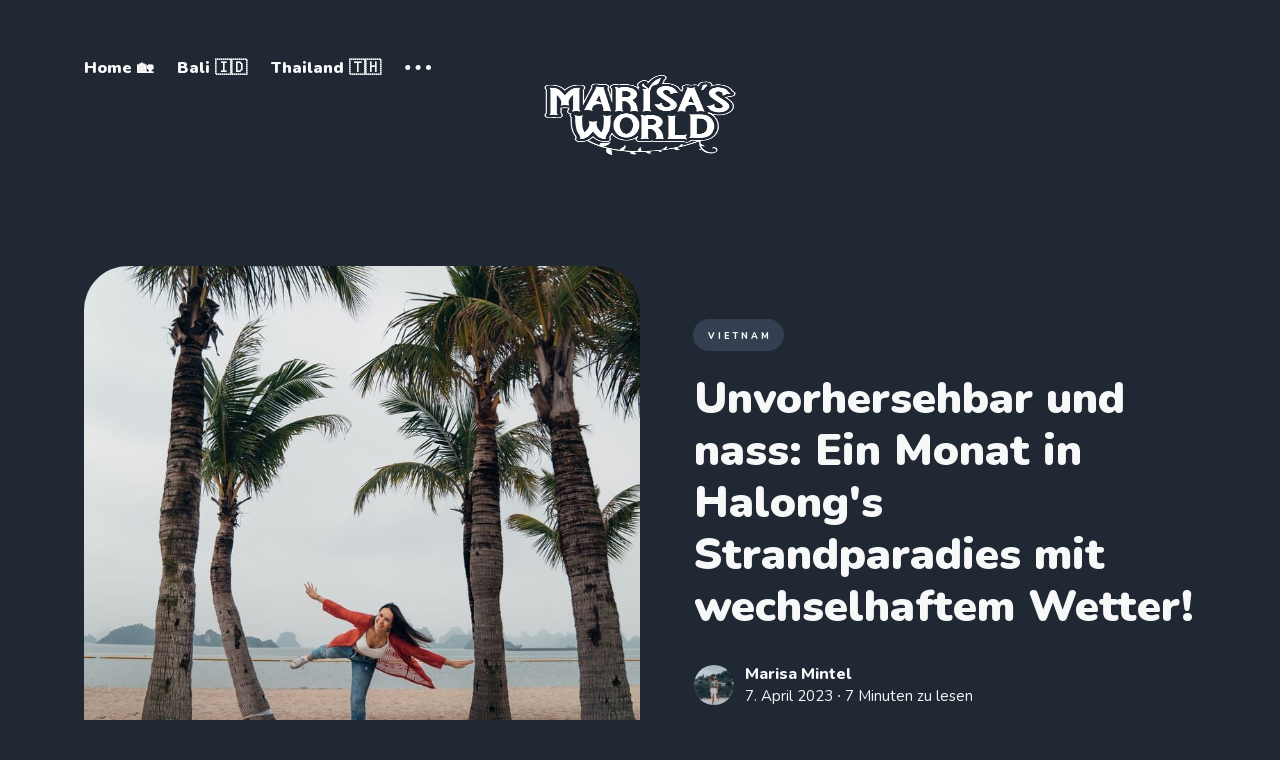

--- FILE ---
content_type: text/html; charset=utf-8
request_url: https://marisas.world/unvorhersehbar-und-nass-ein-monat-in-halongs-strandparadies-mit-wechselhaftem-wetter/
body_size: 11337
content:
<!DOCTYPE html>
<html lang="de">
	<head>
		<meta charset="utf-8">
		<meta http-equiv="X-UA-Compatible" content="IE=edge">
		<title>Unvorhersehbar und nass: Ein Monat in Halong&#x27;s Strandparadies mit wechselhaftem Wetter!</title>
		<meta name="HandheldFriendly" content="True">
		<meta name="viewport" content="width=device-width, initial-scale=1">
		<link rel="preconnect" href="https://fonts.gstatic.com"> 
<link href="https://fonts.googleapis.com/css2?family=Nunito:ital,wght@0,400;0,800;0,900;1,400&display=swap" rel="stylesheet">		<link rel="stylesheet" type="text/css" href="/assets/css/screen.css?v=0737333997">
		<style>hr{background-image:url("data:image/svg+xml;utf8,<svg role='img' viewBox='0 0 136 24' xmlns='http://www.w3.org/2000/svg'><path d='M1.525 1.525a3.5 3.5 0 014.95 0L20 15.05 33.525 1.525a3.5 3.5 0 014.95 0L52 15.05 65.525 1.525a3.5 3.5 0 014.95 0L84 15.05 97.525 1.525a3.5 3.5 0 014.95 0L116 15.05l13.525-13.525a3.5 3.5 0 014.95 4.95l-16 16a3.5 3.5 0 01-4.95 0L100 8.95 86.475 22.475a3.5 3.5 0 01-4.95 0L68 8.95 54.475 22.475a3.5 3.5 0 01-4.95 0L36 8.95 22.475 22.475a3.5 3.5 0 01-4.95 0l-16-16a3.5 3.5 0 010-4.95z'/></svg>")}</style>

		<link rel="icon" href="https://www.marisas.world/content/images/2021/05/favicon-2.ico" type="image/x-icon">
    <link rel="canonical" href="https://www.marisas.world/unvorhersehbar-und-nass-ein-monat-in-halongs-strandparadies-mit-wechselhaftem-wetter/">
    <meta name="referrer" content="no-referrer-when-downgrade">
    <link rel="amphtml" href="https://www.marisas.world/unvorhersehbar-und-nass-ein-monat-in-halongs-strandparadies-mit-wechselhaftem-wetter/amp/">
    
    <meta property="og:site_name" content="Marisa&#x27;s World">
    <meta property="og:type" content="article">
    <meta property="og:title" content="Unvorhersehbar und nass: Ein Monat in Halong&#x27;s Strandparadies mit wechselhaftem Wetter!">
    <meta property="og:description" content="Ein Monat im atemberaubenden Weltkulturerbe Halong Bay klingt nach einem Traumurlaub - doch was passiert, wenn das Wetter nicht mitspielt?

Als wir vor ca. einem Monat von Thailand nach Vietnam gereist sind, waren Marc und ich sehr aufgeregt, gehyped und sehr gespannt, was uns erwarten wird. Wir hatten mit einem">
    <meta property="og:url" content="https://www.marisas.world/unvorhersehbar-und-nass-ein-monat-in-halongs-strandparadies-mit-wechselhaftem-wetter/">
    <meta property="og:image" content="https://www.marisas.world/content/images/2023/04/DSC03657.jpg">
    <meta property="article:published_time" content="2023-04-07T09:52:00.000Z">
    <meta property="article:modified_time" content="2023-05-01T06:45:12.000Z">
    <meta property="article:tag" content="Vietnam">
    
    <meta name="twitter:card" content="summary_large_image">
    <meta name="twitter:title" content="Unvorhersehbar und nass: Ein Monat in Halong&#x27;s Strandparadies mit wechselhaftem Wetter!">
    <meta name="twitter:description" content="Ein Monat im atemberaubenden Weltkulturerbe Halong Bay klingt nach einem Traumurlaub - doch was passiert, wenn das Wetter nicht mitspielt?

Als wir vor ca. einem Monat von Thailand nach Vietnam gereist sind, waren Marc und ich sehr aufgeregt, gehyped und sehr gespannt, was uns erwarten wird. Wir hatten mit einem">
    <meta name="twitter:url" content="https://www.marisas.world/unvorhersehbar-und-nass-ein-monat-in-halongs-strandparadies-mit-wechselhaftem-wetter/">
    <meta name="twitter:image" content="https://www.marisas.world/content/images/2023/04/DSC03657.jpg">
    <meta name="twitter:label1" content="Written by">
    <meta name="twitter:data1" content="Marisa Mintel">
    <meta name="twitter:label2" content="Filed under">
    <meta name="twitter:data2" content="Vietnam">
    
    <script type="application/ld+json">
{
    "@context": "https://schema.org",
    "@type": "Article",
    "publisher": {
        "@type": "Organization",
        "name": "Marisa&#x27;s World",
        "url": "https://www.marisas.world/",
        "logo": {
            "@type": "ImageObject",
            "url": "https://www.marisas.world/content/images/2023/03/PNG-1.png"
        }
    },
    "author": {
        "@type": "Person",
        "name": "Marisa Mintel",
        "image": {
            "@type": "ImageObject",
            "url": "https://www.marisas.world/content/images/2025/04/DSC03466-2.jpg",
            "width": 1200,
            "height": 1500
        },
        "url": "https://www.marisas.world/author/marisa/",
        "sameAs": [
            "https://www.marisas.world"
        ]
    },
    "headline": "Unvorhersehbar und nass: Ein Monat in Halong&#x27;s Strandparadies mit wechselhaftem Wetter!",
    "url": "https://www.marisas.world/unvorhersehbar-und-nass-ein-monat-in-halongs-strandparadies-mit-wechselhaftem-wetter/",
    "datePublished": "2023-04-07T09:52:00.000Z",
    "dateModified": "2023-05-01T06:45:12.000Z",
    "image": {
        "@type": "ImageObject",
        "url": "https://www.marisas.world/content/images/2023/04/DSC03657.jpg"
    },
    "keywords": "Vietnam",
    "description": "Ein Monat im atemberaubenden Weltkulturerbe Halong Bay klingt nach einem Traumurlaub - doch was passiert, wenn das Wetter nicht mitspielt?\n\nAls wir vor ca. einem Monat von Thailand nach Vietnam gereist sind, waren Marc und ich sehr aufgeregt, gehyped und sehr gespannt, was uns erwarten wird. Wir hatten mit einem asiatischen Land gerechnet, hatten erwartet, dass es super viele gesunde, leckere und auch vegetarische vietnamesische Speisen gibt und dass wir so einiges erkunden werden. Vor allem von",
    "mainEntityOfPage": "https://www.marisas.world/unvorhersehbar-und-nass-ein-monat-in-halongs-strandparadies-mit-wechselhaftem-wetter/"
}
    </script>

    <meta name="generator" content="Ghost 5.130">
    <link rel="alternate" type="application/rss+xml" title="Marisa&#x27;s World" href="https://www.marisas.world/rss/">
    <script defer src="https://cdn.jsdelivr.net/ghost/portal@~2.51/umd/portal.min.js" data-i18n="true" data-ghost="https://www.marisas.world/" data-key="e3e009af2ad60740e1a0fd64cb" data-api="https://www.marisas.world/ghost/api/content/" data-locale="de" crossorigin="anonymous"></script><style id="gh-members-styles">.gh-post-upgrade-cta-content,
.gh-post-upgrade-cta {
    display: flex;
    flex-direction: column;
    align-items: center;
    font-family: -apple-system, BlinkMacSystemFont, 'Segoe UI', Roboto, Oxygen, Ubuntu, Cantarell, 'Open Sans', 'Helvetica Neue', sans-serif;
    text-align: center;
    width: 100%;
    color: #ffffff;
    font-size: 16px;
}

.gh-post-upgrade-cta-content {
    border-radius: 8px;
    padding: 40px 4vw;
}

.gh-post-upgrade-cta h2 {
    color: #ffffff;
    font-size: 28px;
    letter-spacing: -0.2px;
    margin: 0;
    padding: 0;
}

.gh-post-upgrade-cta p {
    margin: 20px 0 0;
    padding: 0;
}

.gh-post-upgrade-cta small {
    font-size: 16px;
    letter-spacing: -0.2px;
}

.gh-post-upgrade-cta a {
    color: #ffffff;
    cursor: pointer;
    font-weight: 500;
    box-shadow: none;
    text-decoration: underline;
}

.gh-post-upgrade-cta a:hover {
    color: #ffffff;
    opacity: 0.8;
    box-shadow: none;
    text-decoration: underline;
}

.gh-post-upgrade-cta a.gh-btn {
    display: block;
    background: #ffffff;
    text-decoration: none;
    margin: 28px 0 0;
    padding: 8px 18px;
    border-radius: 4px;
    font-size: 16px;
    font-weight: 600;
}

.gh-post-upgrade-cta a.gh-btn:hover {
    opacity: 0.92;
}</style>
    <script defer src="https://cdn.jsdelivr.net/ghost/sodo-search@~1.8/umd/sodo-search.min.js" data-key="e3e009af2ad60740e1a0fd64cb" data-styles="https://cdn.jsdelivr.net/ghost/sodo-search@~1.8/umd/main.css" data-sodo-search="https://www.marisas.world/" data-locale="de" crossorigin="anonymous"></script>
    
    <link href="https://www.marisas.world/webmentions/receive/" rel="webmention">
    <script defer src="/public/cards.min.js?v=0737333997"></script>
    <link rel="stylesheet" type="text/css" href="/public/cards.min.css?v=0737333997">
    <script defer src="/public/member-attribution.min.js?v=0737333997"></script><style>:root {--ghost-accent-color: #00d19d;}</style>
    <style>
    :root {
        --height-logo-header: 150px;
        --height-logo-mobile: 100px;
    }
.header-logo .is-image img, .header-logo .is-title {
    width: 100%;
}
</style>

<script defer data-domain="marisas.world" src="https://analytics.mintel.me/js/script.js"></script>
<link rel="home" href="https://marisas.world" />
<link rel="canonical" href="https://www.marisas.world" />
	</head>
	<body class="post-template tag-vietnam tag-hash-import-2023-07-02-13-33 global-hash-dark-version global-hash-import-2023-02-12-14-51 global-hash-import-2023-07-02-13-33 global-hash-marc">
		<div class="global-wrap">
			<div class="global-content">
				<header class="header-section">
	<div class="header-wrap">
		<div class="header-logo is-image">
			<a href="https://www.marisas.world" class="is-image"><img src="https://www.marisas.world/content/images/2023/03/PNG-1.png" alt="Marisa&#x27;s World"></a>
		</div>
		<div class="header-nav">
			<input id="toggle" class="header-checkbox" type="checkbox">
			<label class="header-toggle" for="toggle">
				<span>
					<span class="bar"></span>
					<span class="bar"></span>
					<span class="bar"></span>
				</span>
			</label>
			<nav>
				<ul>
<li><a href="https://www.marisas.world/" >Home 🏡</a></li>
<li><a href="https://www.marisas.world/tag/bali/" >Bali 🇮🇩</a></li>
<li><a href="https://www.marisas.world/tag/thailand/" >Thailand 🇹🇭</a></li>
<li class="is-dropdown">
	<svg role="img" viewBox="0 0 20 4" xmlns="http://www.w3.org/2000/svg"><path d="M2 4A2 2 0 102.001.001 2 2 0 002 4zm8 0a2 2 0 10.001-3.999A2 2 0 0010 4zm8 0a2 2 0 10.001-3.999A2 2 0 0018 4z"/></svg>	<ul>
		<li><a href="https://www.marisas.world/tag/vietnam/" >Vietnam 🇻🇳</a></li>
		<li><a href="https://www.marisas.world/tag/deutschland/" >Deutschland 🇩🇪</a></li>
		<li><a href="https://www.marisas.world/tag/kroatien/" >Kroatien 🇭🇷</a></li>
		<li><a href="https://www.marisas.world/tag/sri%20lanka/" >Sri Lanka 🇱🇰</a></li>
		<li><a href="https://www.marisas.world/tag/dubai/" >Dubai 🇦🇪</a></li>
		<li><a href="https://www.marisas.world/tag/belgien/" >Belgien 🇧🇪</a></li>
		<li><a href="https://www.marisas.world/tag/holland/" >Holland 🇳🇱</a></li>
	</ul>
</li>
</ul>
			</nav>
		</div>
	</div>
</header>				<main class="global-main">
					<progress class="post-progress"></progress>
<article class="post-section">
	<div class="post-header item is-hero">
	<div class="item-container">
		<div class="item-image global-image">
			<img srcset="/content/images/size/w400/2023/04/DSC03657.jpg 400w, 
			 /content/images/size/w800/2023/04/DSC03657.jpg 800w,
			 /content/images/size/w1200/2023/04/DSC03657.jpg 1200w,
			 /content/images/size/w1600/2023/04/DSC03657.jpg 1600w"
	 sizes="(max-width:480px) 350px, (max-width:1440px) 800px, 1200px"
	 src="/content/images/size/w1200/2023/04/DSC03657.jpg"
	 loading="lazy"
	 alt="Unvorhersehbar und nass: Ein Monat in Halong&#x27;s Strandparadies mit wechselhaftem Wetter!">		</div>
		<div class="item-content">
			<div class="item-tags global-tags">
								<a href="/tag/vietnam/">Vietnam</a>
			</div>
			<h1 class="item-title">Unvorhersehbar und nass: Ein Monat in Halong&#x27;s Strandparadies mit wechselhaftem Wetter!</h1>
			<div class="item-meta global-meta">
				<div class="item-profile-image">
					<a href="/author/marisa/" class="global-image">
						<img src="/content/images/size/w120/2025/04/DSC03466-2.jpg" loading="lazy" alt="Marisa Mintel">					</a>
				</div>
				<div class="item-authors">
					<a href="/author/marisa/">Marisa Mintel</a>
					<div class="item-time">
						<time datetime="2023-04-07">7. April 2023</time> ∙ 7 Minuten zu lesen
					</div>
				</div>
			</div>
		</div>
	</div>
</div>	<div class="post-content">
		<h3 id="ein-monat-im-atemberaubenden-weltkulturerbe-halong-bay-klingt-nach-einem-traumurlaubdoch-was-passiert-wenn-das-wetter-nicht-mitspielt">Ein Monat im atemberaubenden Weltkulturerbe Halong Bay klingt nach einem Traumurlaub - doch was passiert, wenn das Wetter nicht mitspielt? </h3><p>Als wir vor ca. einem Monat von Thailand nach Vietnam gereist sind, waren Marc und ich sehr aufgeregt, gehyped und sehr gespannt, was uns erwarten wird. Wir hatten mit einem asiatischen Land gerechnet, hatten erwartet, dass es super viele gesunde, leckere und auch vegetarische vietnamesische Speisen gibt und dass wir so einiges erkunden werden. Vor allem von Halong, wo wir eigentlich den gesamten Monat verbracht haben, hatten wir uns einiges erhofft. Tolle Bergkulissen, das Meer direkt vor der Haustür, Strand, Palmen und Sonnenschein. Und auch warmes Wetter. Uns war bewusst, dass es in Vietnam im Frühling noch nicht so warm ist, wie es in Thailand der Fall war/ist, aber als wir dann hier angekommen sind, war es schon eine ganz schöne Umstellung.</p><p>Anfangs dachten wir noch, dass das Wetter bestimmt in den nächsten Tagen oder zumindest Wochen besser werden wird, dass die Temperaturen etwas weiter nach oben gehen und wir dann noch genügend Zeit haben, die Gegend mit dem Roller zu erkunden und auch eine der typischen Ha Long Bay Cruises machen werden. Von Tag zu Tag haben wir auf besseres Wetter gehofft aber wurden eigentlich immer enttäuscht. An unserem ersten Wochenende in Halong haben wir uns ja den buddhistischen Tempel und einen Teil des Sun Parks Ha Long angesehen. An diesem Samstag hatten wir richtig schönes Wetter. Es war warm, sonnig und angenehm. Doch das sollte dann für längere Zeit erst einmal der einzige schöne Tag in der Bucht Vietnams bleiben. </p><figure class="kg-card kg-gallery-card kg-width-wide"><div class="kg-gallery-container"><div class="kg-gallery-row"><div class="kg-gallery-image"><img src="https://www.marisas.world/content/images/2023/04/DSC03762-Bearbeitet.jpg" width="2000" height="1333" loading="lazy" alt srcset="https://www.marisas.world/content/images/size/w600/2023/04/DSC03762-Bearbeitet.jpg 600w, https://www.marisas.world/content/images/size/w1000/2023/04/DSC03762-Bearbeitet.jpg 1000w, https://www.marisas.world/content/images/size/w1600/2023/04/DSC03762-Bearbeitet.jpg 1600w, https://www.marisas.world/content/images/size/w2400/2023/04/DSC03762-Bearbeitet.jpg 2400w" sizes="(min-width: 720px) 720px"></div><div class="kg-gallery-image"><img src="https://www.marisas.world/content/images/2023/04/DSC03624.jpg" width="2000" height="1333" loading="lazy" alt srcset="https://www.marisas.world/content/images/size/w600/2023/04/DSC03624.jpg 600w, https://www.marisas.world/content/images/size/w1000/2023/04/DSC03624.jpg 1000w, https://www.marisas.world/content/images/size/w1600/2023/04/DSC03624.jpg 1600w, https://www.marisas.world/content/images/size/w2400/2023/04/DSC03624.jpg 2400w" sizes="(min-width: 720px) 720px"></div><div class="kg-gallery-image"><img src="https://www.marisas.world/content/images/2023/04/DSC03064.jpg" width="2000" height="1333" loading="lazy" alt srcset="https://www.marisas.world/content/images/size/w600/2023/04/DSC03064.jpg 600w, https://www.marisas.world/content/images/size/w1000/2023/04/DSC03064.jpg 1000w, https://www.marisas.world/content/images/size/w1600/2023/04/DSC03064.jpg 1600w, https://www.marisas.world/content/images/size/w2400/2023/04/DSC03064.jpg 2400w" sizes="(min-width: 720px) 720px"></div></div><div class="kg-gallery-row"><div class="kg-gallery-image"><img src="https://www.marisas.world/content/images/2023/04/DSC03249-Bearbeitet.jpg" width="2000" height="1333" loading="lazy" alt srcset="https://www.marisas.world/content/images/size/w600/2023/04/DSC03249-Bearbeitet.jpg 600w, https://www.marisas.world/content/images/size/w1000/2023/04/DSC03249-Bearbeitet.jpg 1000w, https://www.marisas.world/content/images/size/w1600/2023/04/DSC03249-Bearbeitet.jpg 1600w, https://www.marisas.world/content/images/size/w2400/2023/04/DSC03249-Bearbeitet.jpg 2400w" sizes="(min-width: 720px) 720px"></div><div class="kg-gallery-image"><img src="https://www.marisas.world/content/images/2023/04/DSC03322.jpg" width="2000" height="2500" loading="lazy" alt srcset="https://www.marisas.world/content/images/size/w600/2023/04/DSC03322.jpg 600w, https://www.marisas.world/content/images/size/w1000/2023/04/DSC03322.jpg 1000w, https://www.marisas.world/content/images/size/w1600/2023/04/DSC03322.jpg 1600w, https://www.marisas.world/content/images/size/w2400/2023/04/DSC03322.jpg 2400w" sizes="(min-width: 720px) 720px"></div></div><div class="kg-gallery-row"><div class="kg-gallery-image"><img src="https://www.marisas.world/content/images/2023/04/DSC03077-Bearbeitet-1.jpg" width="2000" height="2500" loading="lazy" alt srcset="https://www.marisas.world/content/images/size/w600/2023/04/DSC03077-Bearbeitet-1.jpg 600w, https://www.marisas.world/content/images/size/w1000/2023/04/DSC03077-Bearbeitet-1.jpg 1000w, https://www.marisas.world/content/images/size/w1600/2023/04/DSC03077-Bearbeitet-1.jpg 1600w, https://www.marisas.world/content/images/size/w2400/2023/04/DSC03077-Bearbeitet-1.jpg 2400w" sizes="(min-width: 720px) 720px"></div><div class="kg-gallery-image"><img src="https://www.marisas.world/content/images/2023/04/DSC03657-1.jpg" width="2000" height="2500" loading="lazy" alt srcset="https://www.marisas.world/content/images/size/w600/2023/04/DSC03657-1.jpg 600w, https://www.marisas.world/content/images/size/w1000/2023/04/DSC03657-1.jpg 1000w, https://www.marisas.world/content/images/size/w1600/2023/04/DSC03657-1.jpg 1600w, https://www.marisas.world/content/images/size/w2400/2023/04/DSC03657-1.jpg 2400w" sizes="(min-width: 720px) 720px"></div></div></div></figure><h3 id="wochen-voller-nebel-regen-und-feuchtigkeit">Wochen voller Nebel, Regen und Feuchtigkeit</h3><p>In der ersten Woche war es zwar recht kühl aber zumindest noch relativ trocken. Leider wussten wir damals noch nicht, dass das Wetter uns einen großen Strich durch unsere Pläne machen würde. Die zweite Woche in Ha Long war eigentlich durchgehend grau. Obwohl wir eigentlich eine super schöne Aussicht aus unserer Wohnung auf den Hafen, die Brücke nach Ha Long City und im Hintergrund auch die Kalkfelsen und Berge der berühmten Bucht haben, mussten wir tagelang auf eine graue, undurchdringliche Nebelwand schauen. Weder der Hafen noch die Brücke waren noch zu erkennen und draußen war es einfach nur diesig, neblig und unangenehm. Obwohl es nicht richtig regnete, war es doch irgendwie einfach nass und eklig draußen. Schon nach ein paar Minuten auf dem Balkon hatten wir das Gefühl, dass unsere Klamotten klamm sind und sich so ein feuchter Film überall auf unserer Haut gelegt hatte. </p><p>Tatsächlich haben wir uns ja auch direkt am ersten Tag in Ha Long noch einen Pullover gekauft, damit wir zumindest gegen das kühlere Wetter etwas gewappnet sind. Hätten wir gewusst, dass es dann die nächsten Wochen durchgehend nass und grau bleibt, hätten wir uns vielleicht auch direkt eine Regenjacke gekauft. Aber wir hatten noch die Hoffnung, dass es nicht lange anhält. Dazu haben wir uns dann natürlich auch noch erkältet. Das einzig halbwegs gute an der ganzen Situation war dann, dass das Wetter eh schlecht war, wir sowieso nichts unternehmen konnten und wollten, und es daher nicht schlimm war, die Woche fast nur in der Wohnung zu verbringen. Da wir auch eine echt große und schöne Wohnung haben, konnte man es da zumindest gut aushalten.</p><p>Nichts desto trotz haben wir immer wieder gehofft, dass wir am Wochenende doch mal eine der beliebten Ha Long Bay Cruises machen könnten oder zumindest mal weiter als die paar Meter zwischen unserer Unterkunft und dem Supermarkt in der Mall weiter fahren können. Aber das Wetter wollte da einfach nicht mitspielen. So sind wir häufig auch nur ein paar Meter zu einem der vielen Cafés hier spaziert, haben dort einen Kaffee und einen heißen Kakao mit Zimt getrunken und sind dann auch wieder in die schützende Wohnung. Tatsächlich kamen wir uns teilweise vor, als wären wir im deutschen Herbst unterwegs, so eklig war das Wetter. Zusammen mit dem heißen Kakao mit Zimt kam dann auch richtige Herbststimmung auf. :-D</p><figure class="kg-card kg-gallery-card kg-width-wide"><div class="kg-gallery-container"><div class="kg-gallery-row"><div class="kg-gallery-image"><img src="https://www.marisas.world/content/images/2023/04/DSC03777-Bearbeitet.jpg" width="2000" height="2500" loading="lazy" alt srcset="https://www.marisas.world/content/images/size/w600/2023/04/DSC03777-Bearbeitet.jpg 600w, https://www.marisas.world/content/images/size/w1000/2023/04/DSC03777-Bearbeitet.jpg 1000w, https://www.marisas.world/content/images/size/w1600/2023/04/DSC03777-Bearbeitet.jpg 1600w, https://www.marisas.world/content/images/size/w2400/2023/04/DSC03777-Bearbeitet.jpg 2400w" sizes="(min-width: 720px) 720px"></div><div class="kg-gallery-image"><img src="https://www.marisas.world/content/images/2023/04/DSC03145-1.jpg" width="2000" height="2500" loading="lazy" alt srcset="https://www.marisas.world/content/images/size/w600/2023/04/DSC03145-1.jpg 600w, https://www.marisas.world/content/images/size/w1000/2023/04/DSC03145-1.jpg 1000w, https://www.marisas.world/content/images/size/w1600/2023/04/DSC03145-1.jpg 1600w, https://www.marisas.world/content/images/size/w2400/2023/04/DSC03145-1.jpg 2400w" sizes="(min-width: 720px) 720px"></div></div><div class="kg-gallery-row"><div class="kg-gallery-image"><img src="https://www.marisas.world/content/images/2023/04/DSC03103-Bearbeitet.jpg" width="2000" height="2500" loading="lazy" alt srcset="https://www.marisas.world/content/images/size/w600/2023/04/DSC03103-Bearbeitet.jpg 600w, https://www.marisas.world/content/images/size/w1000/2023/04/DSC03103-Bearbeitet.jpg 1000w, https://www.marisas.world/content/images/size/w1600/2023/04/DSC03103-Bearbeitet.jpg 1600w, https://www.marisas.world/content/images/size/w2400/2023/04/DSC03103-Bearbeitet.jpg 2400w" sizes="(min-width: 720px) 720px"></div><div class="kg-gallery-image"><img src="https://www.marisas.world/content/images/2023/04/DSC03600-Bearbeitet.jpg" width="2000" height="2500" loading="lazy" alt srcset="https://www.marisas.world/content/images/size/w600/2023/04/DSC03600-Bearbeitet.jpg 600w, https://www.marisas.world/content/images/size/w1000/2023/04/DSC03600-Bearbeitet.jpg 1000w, https://www.marisas.world/content/images/size/w1600/2023/04/DSC03600-Bearbeitet.jpg 1600w, https://www.marisas.world/content/images/size/w2400/2023/04/DSC03600-Bearbeitet.jpg 2400w" sizes="(min-width: 720px) 720px"></div><div class="kg-gallery-image"><img src="https://www.marisas.world/content/images/2023/04/DSC03394.jpg" width="2000" height="2500" loading="lazy" alt srcset="https://www.marisas.world/content/images/size/w600/2023/04/DSC03394.jpg 600w, https://www.marisas.world/content/images/size/w1000/2023/04/DSC03394.jpg 1000w, https://www.marisas.world/content/images/size/w1600/2023/04/DSC03394.jpg 1600w, https://www.marisas.world/content/images/size/w2400/2023/04/DSC03394.jpg 2400w" sizes="(min-width: 720px) 720px"></div></div><div class="kg-gallery-row"><div class="kg-gallery-image"><img src="https://www.marisas.world/content/images/2023/04/DSC03132-Bearbeitet-1.jpg" width="2000" height="1333" loading="lazy" alt srcset="https://www.marisas.world/content/images/size/w600/2023/04/DSC03132-Bearbeitet-1.jpg 600w, https://www.marisas.world/content/images/size/w1000/2023/04/DSC03132-Bearbeitet-1.jpg 1000w, https://www.marisas.world/content/images/size/w1600/2023/04/DSC03132-Bearbeitet-1.jpg 1600w, https://www.marisas.world/content/images/size/w2400/2023/04/DSC03132-Bearbeitet-1.jpg 2400w" sizes="(min-width: 720px) 720px"></div><div class="kg-gallery-image"><img src="https://www.marisas.world/content/images/2023/04/DSC03624-2.jpg" width="2000" height="2500" loading="lazy" alt srcset="https://www.marisas.world/content/images/size/w600/2023/04/DSC03624-2.jpg 600w, https://www.marisas.world/content/images/size/w1000/2023/04/DSC03624-2.jpg 1000w, https://www.marisas.world/content/images/size/w1600/2023/04/DSC03624-2.jpg 1600w, https://www.marisas.world/content/images/size/w2400/2023/04/DSC03624-2.jpg 2400w" sizes="(min-width: 720px) 720px"></div><div class="kg-gallery-image"><img src="https://www.marisas.world/content/images/2023/04/DSC03686.jpg" width="2000" height="1333" loading="lazy" alt srcset="https://www.marisas.world/content/images/size/w600/2023/04/DSC03686.jpg 600w, https://www.marisas.world/content/images/size/w1000/2023/04/DSC03686.jpg 1000w, https://www.marisas.world/content/images/size/w1600/2023/04/DSC03686.jpg 1600w, https://www.marisas.world/content/images/size/w2400/2023/04/DSC03686.jpg 2400w" sizes="(min-width: 720px) 720px"></div></div></div></figure><h3 id="nordsee-feeling-in-vietnam">Nordsee-Feeling in Vietnam</h3><p>Nachdem wir über 2 Wochen eigentlich nur in unserer Wohnung verbracht hatten, waren wir es Leid und haben beschlossen, dem Wetter zu trotzen und uns zumindest mal einen Strand in der Nähe anzuschauen und dort auch ein paar Fotos und Videos zu machen. Auf dem Weg zum Hon Gai Beach haben wir noch einen kurzen Zwischenstopp in der Mall eingelegt und uns dort zwei dünne Regenjacken gekauft. Die Jacken sind zwar nicht gerade die schönsten aber sie erfüllen ihren Zweck und so sind wir zumindest auch etwas gegen den Regen und das feuchte Wetter geschützt. So halten uns die Pullis warm und die Jacken halten die Feuchtigkeit ab. Wer hätte gedacht, dass wir uns in Südostasien mal dermaßen austatten würden. </p><p>Angekommen am Strand haben wir auf der recht großen, gepflasterten Promenade geparkt und sind über die kleine Mauer zum Strand hinunter gegangen. Bepackt mit zwei Kameras und der Drohne haben wir dann so eigentlich alles abgelichtet, was in der Nähe war. Angefangen mit ein paar coolen Portraits auf unserer Vespa mit den Palmen und Bergen im Hintergrund bishin zu atemberaubenden Drohnenaufnahmen über dem Meer mit Blick auf die einzigartigen Kalkfelsen der Ha Long Bay. Der Hon Gai Beach ist kein Traumstrand, wie man sich ihn vorstellt. Der Sand ist an manchen Stellen braun gräulich und auch das Wasser hat nicht die Paradiesfarbe, die man sich vielleicht vorstellen würde. Aber nichts desto trotz ist der Hon Gai Beach echt schön.</p><p>Besonders der Blick auf das Meer mit den zahlreichen kleinen Inseln, Bergen und Felsen die aus dem Wasser in den Himmel hinauf ragen ist wunderschön. Ha Long Bay ist nicht umsonst zum Weltkulturerbe ernannt worden. Dieser Ort hat einfach etwas mysthisches, magisches und faszinierendes an sich. Am Strand selbst gibt es immer wieder Abschnitte mit vielen Palmen, durch die man hindurch spazieren kann. Ich kann mir auch gut vorstellen, dass hier im Sommer und bei guten Wetter so einige Besucher am Strand liegen würden. Wir hatten aber den ganzen Strand für uns alleine, was dann eigentlich auch echt cool war. Wegen des leider immer noch schlechten Wetters hatte der Strandbesuch aber auch etwas von einem Besuch an der Nordsee, weshalb wir uns dann auch nach etwa einer Stunde wieder auf den Rückweg gemacht haben.</p><figure class="kg-card kg-gallery-card kg-width-wide"><div class="kg-gallery-container"><div class="kg-gallery-row"><div class="kg-gallery-image"><img src="https://www.marisas.world/content/images/2023/04/DSC03131-Bearbeitet.jpg" width="2000" height="2500" loading="lazy" alt srcset="https://www.marisas.world/content/images/size/w600/2023/04/DSC03131-Bearbeitet.jpg 600w, https://www.marisas.world/content/images/size/w1000/2023/04/DSC03131-Bearbeitet.jpg 1000w, https://www.marisas.world/content/images/size/w1600/2023/04/DSC03131-Bearbeitet.jpg 1600w, https://www.marisas.world/content/images/size/w2400/2023/04/DSC03131-Bearbeitet.jpg 2400w" sizes="(min-width: 720px) 720px"></div><div class="kg-gallery-image"><img src="https://www.marisas.world/content/images/2023/04/DSC03145-Bearbeitet-1.jpg" width="2000" height="1333" loading="lazy" alt srcset="https://www.marisas.world/content/images/size/w600/2023/04/DSC03145-Bearbeitet-1.jpg 600w, https://www.marisas.world/content/images/size/w1000/2023/04/DSC03145-Bearbeitet-1.jpg 1000w, https://www.marisas.world/content/images/size/w1600/2023/04/DSC03145-Bearbeitet-1.jpg 1600w, https://www.marisas.world/content/images/size/w2400/2023/04/DSC03145-Bearbeitet-1.jpg 2400w" sizes="(min-width: 720px) 720px"></div><div class="kg-gallery-image"><img src="https://www.marisas.world/content/images/2023/04/DSC03237-2-Bearbeitet.jpg" width="2000" height="2500" loading="lazy" alt srcset="https://www.marisas.world/content/images/size/w600/2023/04/DSC03237-2-Bearbeitet.jpg 600w, https://www.marisas.world/content/images/size/w1000/2023/04/DSC03237-2-Bearbeitet.jpg 1000w, https://www.marisas.world/content/images/size/w1600/2023/04/DSC03237-2-Bearbeitet.jpg 1600w, https://www.marisas.world/content/images/size/w2400/2023/04/DSC03237-2-Bearbeitet.jpg 2400w" sizes="(min-width: 720px) 720px"></div></div><div class="kg-gallery-row"><div class="kg-gallery-image"><img src="https://www.marisas.world/content/images/2023/04/DSC03091-Bearbeitet.jpg" width="2000" height="2500" loading="lazy" alt srcset="https://www.marisas.world/content/images/size/w600/2023/04/DSC03091-Bearbeitet.jpg 600w, https://www.marisas.world/content/images/size/w1000/2023/04/DSC03091-Bearbeitet.jpg 1000w, https://www.marisas.world/content/images/size/w1600/2023/04/DSC03091-Bearbeitet.jpg 1600w, https://www.marisas.world/content/images/size/w2400/2023/04/DSC03091-Bearbeitet.jpg 2400w" sizes="(min-width: 720px) 720px"></div><div class="kg-gallery-image"><img src="https://www.marisas.world/content/images/2023/04/DSC03651.jpg" width="2000" height="2500" loading="lazy" alt srcset="https://www.marisas.world/content/images/size/w600/2023/04/DSC03651.jpg 600w, https://www.marisas.world/content/images/size/w1000/2023/04/DSC03651.jpg 1000w, https://www.marisas.world/content/images/size/w1600/2023/04/DSC03651.jpg 1600w, https://www.marisas.world/content/images/size/w2400/2023/04/DSC03651.jpg 2400w" sizes="(min-width: 720px) 720px"></div><div class="kg-gallery-image"><img src="https://www.marisas.world/content/images/2023/04/DSC03276-2-Bearbeitet.jpg" width="2000" height="2500" loading="lazy" alt srcset="https://www.marisas.world/content/images/size/w600/2023/04/DSC03276-2-Bearbeitet.jpg 600w, https://www.marisas.world/content/images/size/w1000/2023/04/DSC03276-2-Bearbeitet.jpg 1000w, https://www.marisas.world/content/images/size/w1600/2023/04/DSC03276-2-Bearbeitet.jpg 1600w, https://www.marisas.world/content/images/size/w2400/2023/04/DSC03276-2-Bearbeitet.jpg 2400w" sizes="(min-width: 720px) 720px"></div></div><div class="kg-gallery-row"><div class="kg-gallery-image"><img src="https://www.marisas.world/content/images/2023/04/DSC03730-1.jpg" width="2000" height="2500" loading="lazy" alt srcset="https://www.marisas.world/content/images/size/w600/2023/04/DSC03730-1.jpg 600w, https://www.marisas.world/content/images/size/w1000/2023/04/DSC03730-1.jpg 1000w, https://www.marisas.world/content/images/size/w1600/2023/04/DSC03730-1.jpg 1600w, https://www.marisas.world/content/images/size/w2400/2023/04/DSC03730-1.jpg 2400w" sizes="(min-width: 720px) 720px"></div><div class="kg-gallery-image"><img src="https://www.marisas.world/content/images/2023/04/DSC03281-2-Bearbeitet.jpg" width="2000" height="2500" loading="lazy" alt srcset="https://www.marisas.world/content/images/size/w600/2023/04/DSC03281-2-Bearbeitet.jpg 600w, https://www.marisas.world/content/images/size/w1000/2023/04/DSC03281-2-Bearbeitet.jpg 1000w, https://www.marisas.world/content/images/size/w1600/2023/04/DSC03281-2-Bearbeitet.jpg 1600w, https://www.marisas.world/content/images/size/w2400/2023/04/DSC03281-2-Bearbeitet.jpg 2400w" sizes="(min-width: 720px) 720px"></div><div class="kg-gallery-image"><img src="https://www.marisas.world/content/images/2023/04/DSC03070.jpg" width="2000" height="2500" loading="lazy" alt srcset="https://www.marisas.world/content/images/size/w600/2023/04/DSC03070.jpg 600w, https://www.marisas.world/content/images/size/w1000/2023/04/DSC03070.jpg 1000w, https://www.marisas.world/content/images/size/w1600/2023/04/DSC03070.jpg 1600w, https://www.marisas.world/content/images/size/w2400/2023/04/DSC03070.jpg 2400w" sizes="(min-width: 720px) 720px"></div></div></div></figure><h3 id="gibt-es-vielleicht-doch-noch-hoffnung-auf-eine-ha-long-bay-cruise">Gibt es vielleicht doch noch Hoffnung auf eine Ha Long Bay Cruise?</h3><p>Seit unseres Ausfluges zum Hon Gai Beach war das Wetter leider dann wieder sehr schlecht. Es gab einige Tage, die wirklich von morgens bis abends von einer grauen Nebelwand bestimmt wurden, andere waren so schwül und drückend, dass man beim Atmen das Gefühl hatte, einen Marathon gelaufen zu sein. Tja, und so sind auch schon fast 30 Tage in Vietnam vorrüber gegangen. Wir haben noch ein paar wenige Tage und ein letztes Wochenende hier, bevor es dann schon in das nächste Land geht. Das ist übrigens ein Land, welches schon lange auf meiner Bucketlist steht. Wir freuen uns schon sehr, bald etwas Neues sehen zu können und dann auch hoffentlich besseres Wetter zu haben. </p><p>Es ist eigentlich kaum zu glauben, dass wir jetzt schon fast einen ganzen Monat in Ha Long Bay sind und es noch nicht geschafft haben, eine der berühmten und so beliebten Cruises durch die Felsen, zu den kleinen Insel und Höhlen und durch die Bucht von Ha Long zu machen. Eigentlich hatten wir uns fest vorgenommen, eine Luxury Cruise mit mindestens einer Übernachtung auf dem Schiff zu machen. Bei einer solchen Cruise bekommt man sein eigenes kleines Zimmer mit Bad, es gibt Essen und Ausflüge auf dem Schiff und bei manchen Cruises ist auch ein Jaccuzi auf dem Deck vorhanden. Diese Cruises mit einer Übernachtung kosten von 180€/Person aufwärts, weshalb wir ganz klar sagen, eine solche Cruise werden wir bei diesem schlechten Wetter nicht machen.</p><p>Es gibt aber auch die Möglichkeit, eine Tages-Cruise zu machen. Diese dauert ca. 6 Stunden, startet im Hafen von Ha Long und beinhaltet je nach Art der Cruise auch Aktivitäten wie Kayakfahren, Höhlenbesuche, Dinner und der Besuch von Stränden, Inseln oder anderen interessanten Orten. Eine solche Tagesfahrt kostet nur 30€/Person, worin auch ein Shuttle von Hanoi nach Halong und wieder zurück inkludiert ist. Ein oder zwei Mahlzeiten auf dem Schiff sowie die Aktivitäten sind ebenfalls enthalten, für Getränke muss man wohl aber selbst zahlen. Wir haben für unser letztes Wochenende in Ha Long Bay eine solche Cruise gebucht und hoffen sehr, dass das Wetter zumindest halbwegs mitspielt. Wir würden diesen faszinierenden Ort ungerne verlassen ohne zumindest mal einen näheren Blick auf das Weltkulturerbe Ha Long Bay geworfen zu haben. Es bleibt also spannend, ob wir die Cruise noch machen können. Daumen sind gedrückt!</p><figure class="kg-card kg-image-card"><img src="https://www.marisas.world/content/images/2023/04/DSC03439-Bearbeitet-1.jpg" class="kg-image" alt loading="lazy" width="2000" height="1333" srcset="https://www.marisas.world/content/images/size/w600/2023/04/DSC03439-Bearbeitet-1.jpg 600w, https://www.marisas.world/content/images/size/w1000/2023/04/DSC03439-Bearbeitet-1.jpg 1000w, https://www.marisas.world/content/images/size/w1600/2023/04/DSC03439-Bearbeitet-1.jpg 1600w, https://www.marisas.world/content/images/size/w2400/2023/04/DSC03439-Bearbeitet-1.jpg 2400w" sizes="(min-width: 720px) 720px"></figure>
		<div class="post-share-section">
	<div class="post-share-wrap">
		<a href="https://twitter.com/intent/tweet?text=Unvorhersehbar%20und%20nass%3A%20Ein%20Monat%20in%20Halong's%20Strandparadies%20mit%20wechselhaftem%20Wetter!&amp;url=https://www.marisas.world/unvorhersehbar-und-nass-ein-monat-in-halongs-strandparadies-mit-wechselhaftem-wetter/" target="_blank" rel="noopener" aria-label="Twitter share icon"><svg role="img" viewBox="0 0 24 24" xmlns="http://www.w3.org/2000/svg"><path d="M23.954 4.569c-.885.389-1.83.654-2.825.775 1.014-.611 1.794-1.574 2.163-2.723-.951.555-2.005.959-3.127 1.184-.896-.959-2.173-1.559-3.591-1.559-2.717 0-4.92 2.203-4.92 4.917 0 .39.045.765.127 1.124C7.691 8.094 4.066 6.13 1.64 3.161c-.427.722-.666 1.561-.666 2.475 0 1.71.87 3.213 2.188 4.096-.807-.026-1.566-.248-2.228-.616v.061c0 2.385 1.693 4.374 3.946 4.827-.413.111-.849.171-1.296.171-.314 0-.615-.03-.916-.086.631 1.953 2.445 3.377 4.604 3.417-1.68 1.319-3.809 2.105-6.102 2.105-.39 0-.779-.023-1.17-.067 2.189 1.394 4.768 2.209 7.557 2.209 9.054 0 13.999-7.496 13.999-13.986 0-.209 0-.42-.015-.63.961-.689 1.8-1.56 2.46-2.548l-.047-.02z"/></svg></a>
		<a href="https://www.facebook.com/sharer/sharer.php?u=https://www.marisas.world/unvorhersehbar-und-nass-ein-monat-in-halongs-strandparadies-mit-wechselhaftem-wetter/" target="_blank" rel="noopener" aria-label="Facebook share icon"><svg role="img" viewBox="0 0 24 24" xmlns="http://www.w3.org/2000/svg"><path d="M23.9981 11.9991C23.9981 5.37216 18.626 0 11.9991 0C5.37216 0 0 5.37216 0 11.9991C0 17.9882 4.38789 22.9522 10.1242 23.8524V15.4676H7.07758V11.9991H10.1242V9.35553C10.1242 6.34826 11.9156 4.68714 14.6564 4.68714C15.9692 4.68714 17.3424 4.92149 17.3424 4.92149V7.87439H15.8294C14.3388 7.87439 13.8739 8.79933 13.8739 9.74824V11.9991H17.2018L16.6698 15.4676H13.8739V23.8524C19.6103 22.9522 23.9981 17.9882 23.9981 11.9991Z"/></svg></a>
		<a class="post-share-link" id="copy" data-clipboard-target="#copy-link" aria-label="Copy link icon"><svg role="img" viewBox="0 0 33 24" xmlns="http://www.w3.org/2000/svg"><path d="M27.3999996,13.4004128 L21.7999996,13.4004128 L21.7999996,19 L18.9999996,19 L18.9999996,13.4004128 L13.3999996,13.4004128 L13.3999996,10.6006192 L18.9999996,10.6006192 L18.9999996,5 L21.7999996,5 L21.7999996,10.6006192 L27.3999996,10.6006192 L27.3999996,13.4004128 Z M12,20.87 C7.101,20.87 3.13,16.898 3.13,12 C3.13,7.102 7.101,3.13 12,3.13 C12.091,3.13 12.181,3.139 12.272,3.142 C9.866,5.336 8.347,8.487 8.347,12 C8.347,15.512 9.866,18.662 12.271,20.857 C12.18,20.859 12.091,20.87 12,20.87 Z M20.347,0 C18.882,0 17.484,0.276 16.186,0.756 C14.882,0.271 13.473,0 12,0 C5.372,0 0,5.373 0,12 C0,18.628 5.372,24 12,24 C13.471,24 14.878,23.726 16.181,23.242 C17.481,23.724 18.88,24 20.347,24 C26.975,24 32.347,18.628 32.347,12 C32.347,5.373 26.975,0 20.347,0 Z"/></svg></a>
		<small class="share-link-info">Der Link wurde kopiert!</small>
	</div>
	<input type="text" value="https://www.marisas.world/unvorhersehbar-und-nass-ein-monat-in-halongs-strandparadies-mit-wechselhaftem-wetter/" id="copy-link" aria-label="Copy link input">
</div>	</div>
</article>
<aside class="nextprev-section">
	<div class="nextprev-wrap">
		<section class="nextprev-newer post tag-vietnam tag-hash-import-2023-07-02-13-33">
			<a href="/halong-bay-cruise-was-du-wirklich-von-dieser-beruhmten-attraktion-erwarten-kannst/" class="global-link" aria-label="Halong Bay Cruise: Was du wirklich von dieser berühmten Attraktion erwarten kannst"></a>
			<a href="/halong-bay-cruise-was-du-wirklich-von-dieser-beruhmten-attraktion-erwarten-kannst/" class="nextprev-image global-image">
				<img src="/content/images/size/w400/2023/04/DSC04402-Bearbeitet.jpg" loading="lazy" alt="Halong Bay Cruise: Was du wirklich von dieser berühmten Attraktion erwarten kannst">			</a>
			<div>
				<small>Neueren Post</small>
				<h3><a href="/halong-bay-cruise-was-du-wirklich-von-dieser-beruhmten-attraktion-erwarten-kannst/">Halong Bay Cruise: Was du wirklich von dieser berühmten Attraktion erwarten kannst</a></h3>
			</div>
		</section>
		<section class="nextprev-older post tag-vietnam tag-hash-import-2023-07-02-13-33">
			<a href="/das-atemberaubenste-kulturerbe-der-welt-halong-bay/" class="global-link" aria-label="Das atemberaubenste Kulturerbe der Welt: Halong Bay"></a>
			<div>
				<small>Älteren Post</small>
				<h3><a href="/das-atemberaubenste-kulturerbe-der-welt-halong-bay/">Das atemberaubenste Kulturerbe der Welt: Halong Bay</a></h3>
			</div>
			<a href="/das-atemberaubenste-kulturerbe-der-welt-halong-bay/" class="nextprev-image global-image">
				<img src="/content/images/size/w400/2023/04/DSC02297-Bearbeitet.jpg" loading="lazy" alt="Das atemberaubenste Kulturerbe der Welt: Halong Bay">			</a>
		</section>
	</div>
</aside><div class="comments-section">
	<div class="comments-wrap">
		
	</div>
</div>
<div class="global-sections global-sections-items-4">
	<h2 class="global-label global-zigzag">
	Mehr
	<svg role='img' viewBox='0 0 136 24' xmlns='http://www.w3.org/2000/svg'><path d='M1.525 1.525a3.5 3.5 0 014.95 0L20 15.05 33.525 1.525a3.5 3.5 0 014.95 0L52 15.05 65.525 1.525a3.5 3.5 0 014.95 0L84 15.05 97.525 1.525a3.5 3.5 0 014.95 0L116 15.05l13.525-13.525a3.5 3.5 0 014.95 4.95l-16 16a3.5 3.5 0 01-4.95 0L100 8.95 86.475 22.475a3.5 3.5 0 01-4.95 0L68 8.95 54.475 22.475a3.5 3.5 0 01-4.95 0L36 8.95 22.475 22.475a3.5 3.5 0 01-4.95 0l-16-16a3.5 3.5 0 010-4.95z'/></svg></h2>
<article class="item-section post tag-vietnam">
	<a href="/hoi-an-kultur-tradition-und-touristenattraktion/" class="global-link" aria-label="Hoi An - Kultur, Tradition und Touristenattraktion"></a>
	<div class="global-image">
		<img srcset="/content/images/size/w300/2025/11/DSC03145.jpg 300w,
			 /content/images/size/w400/2025/11/DSC03145.jpg 400w,
			 /content/images/size/w600/2025/11/DSC03145.jpg 600w"
	 sizes="(max-width:480px) 150px, 200px"
	 src="/content/images/size/w300/2025/11/DSC03145.jpg"
	 loading="lazy"
	 alt="Hoi An - Kultur, Tradition und Touristenattraktion">	</div>
	<div class="global-sections-content">
		<h3><a href="/hoi-an-kultur-tradition-und-touristenattraktion/">Hoi An - Kultur, Tradition und Touristenattraktion</a></h3>
		<div class="global-sections-meta global-meta global-pointer">
			<a href="/author/marisa/">Marisa Mintel</a>
		</div>
	</div>
</article>
	<article class="item-section post tag-vietnam">
	<a href="/lady-buddha-mehr-als-nur-eine-statue/" class="global-link" aria-label="Lady Buddha - mehr als nur eine Statue"></a>
	<div class="global-image">
		<img srcset="/content/images/size/w300/2025/08/DSC00058.jpg 300w,
			 /content/images/size/w400/2025/08/DSC00058.jpg 400w,
			 /content/images/size/w600/2025/08/DSC00058.jpg 600w"
	 sizes="(max-width:480px) 150px, 200px"
	 src="/content/images/size/w300/2025/08/DSC00058.jpg"
	 loading="lazy"
	 alt="Lady Buddha - mehr als nur eine Statue">	</div>
	<div class="global-sections-content">
		<h3><a href="/lady-buddha-mehr-als-nur-eine-statue/">Lady Buddha - mehr als nur eine Statue</a></h3>
		<div class="global-sections-meta global-meta global-pointer">
			<a href="/author/marisa/">Marisa Mintel</a>
		</div>
	</div>
</article>
	<article class="item-section post tag-vietnam">
	<a href="/da-nang-downtown-was-wirklich-dahinter-steckt/" class="global-link" aria-label="Da Nang Downtown - was wirklich dahinter steckt"></a>
	<div class="global-image">
		<img srcset="/content/images/size/w300/2025/08/DSC09094.jpg 300w,
			 /content/images/size/w400/2025/08/DSC09094.jpg 400w,
			 /content/images/size/w600/2025/08/DSC09094.jpg 600w"
	 sizes="(max-width:480px) 150px, 200px"
	 src="/content/images/size/w300/2025/08/DSC09094.jpg"
	 loading="lazy"
	 alt="Da Nang Downtown - was wirklich dahinter steckt">	</div>
	<div class="global-sections-content">
		<h3><a href="/da-nang-downtown-was-wirklich-dahinter-steckt/">Da Nang Downtown - was wirklich dahinter steckt</a></h3>
		<div class="global-sections-meta global-meta global-pointer">
			<a href="/author/marisa/">Marisa Mintel</a>
		</div>
	</div>
</article>
	<article class="item-section post tag-vietnam">
	<a href="/das-los-angeles-im-suden-von-vietnam-da-nang/" class="global-link" aria-label="Das Los Angeles im Süden von Vietnam - Da Nang"></a>
	<div class="global-image">
		<img srcset="/content/images/size/w300/2025/08/DSC08760.jpg 300w,
			 /content/images/size/w400/2025/08/DSC08760.jpg 400w,
			 /content/images/size/w600/2025/08/DSC08760.jpg 600w"
	 sizes="(max-width:480px) 150px, 200px"
	 src="/content/images/size/w300/2025/08/DSC08760.jpg"
	 loading="lazy"
	 alt="Das Los Angeles im Süden von Vietnam - Da Nang">	</div>
	<div class="global-sections-content">
		<h3><a href="/das-los-angeles-im-suden-von-vietnam-da-nang/">Das Los Angeles im Süden von Vietnam - Da Nang</a></h3>
		<div class="global-sections-meta global-meta global-pointer">
			<a href="/author/marisa/">Marisa Mintel</a>
		</div>
	</div>
</article>
</div>

					<div class="subscribe-section">
	<div class="subscribe-wrap">
		<h3>Trag dich ein und werd über neue Posts benachrichtigt 💌</h3>
		<form data-members-form="subscribe" class="subscribe-form">
			<input data-members-email type="email" placeholder="Deine E-Mail" aria-label="Deine E-Mail" required>
			<button class="global-button" type="submit">Anmelden ✍️</button>
		</form>
		<div class="subscribe-alert">
			<small class="alert-loading global-alert">Processing your application</small>
			<small class="alert-success global-alert">Please check your inbox and click the link to confirm your subscription</small>
			<small class="alert-error global-alert">There was an error sending the email</small>
		</div>
	</div>
</div>
				</main>
				<footer class="footer-section global-footer">
	<div class="footer-wrap">
		<div class="footer-data">
			<div class="footer-logo">
				<a href="https://www.marisas.world" class="is-image"><img src="https://www.marisas.world/content/images/2023/03/PNG-1.png" alt="Marisa&#x27;s World"></a>
			</div>
			<div class="footer-icons">
				

			</div>
		</div>
		<div class="footer-nav">
			



<div class="footer-nav-column">
	<small>Spalte 1</small>
	<ul>
		<li><a href="https://www.marisas.world/rss/">RSS</a></li>
	</ul>
</div>



		</div>
	</div>
	<div class="footer-copyright">
		<a href="https://www.marisas.world">Marisa&#x27;s World</a> &copy; 2026. Alle Rechte vorbehalten.
		Published with <a href="https://ghost.org">Ghost</a>.
	</div>
</footer>			</div>
		</div>
		<div id="notifications" class="global-notification">
	<div class="subscribe">You’ve successfully subscribed to Marisa&#x27;s World</div>
	<div class="signin">Welcome back! You’ve successfully signed in.</div>
	<div class="signup">Great! You’ve successfully signed up.</div>
	<div class="expired">Your link has expired</div>
	<div class="checkout-success">Success! Check your email for magic link to sign-in.</div>
</div>
		<div id="search" class="search-section">
	<span id="search-close" class="search-close"><svg role="img" viewBox="0 0 24 24" xmlns="http://www.w3.org/2000/svg"><path d="M15.742 12l7.483 7.483c.497.497.775 1.17.775 1.872A2.658 2.658 0 0 1 21.355 24a2.646 2.646 0 0 1-1.872-.775L12 15.742l-7.483 7.483A2.646 2.646 0 0 1 2.645 24 2.658 2.658 0 0 1 0 21.355c0-.702.278-1.375.775-1.872L8.258 12 .775 4.517A2.646 2.646 0 0 1 0 2.645 2.658 2.658 0 0 1 2.645 0c.702 0 1.375.278 1.872.775L12 8.258 19.483.775A2.646 2.646 0 0 1 21.353 0 2.658 2.658 0 0 1 24 2.647c0 .7-.278 1.373-.775 1.87L15.742 12z"/></svg></span>
	<div id="search-content" class="search-content">
		<form class="search-form" onsubmit="return false">
			<input id="search-input" type="text" placeholder="Gib deine Keywörter ein">
			<div class="search-meta">
				<span id="search-info">Gib mindestens 3 Zeichen ein</span>
				<span id="search-counter" class="is-hide">
					<span id="search-counter-results">0</span>
					Ergebnisse für deine Suche
				</span>
			</div>
		</form>
		<div id="search-results" class="search-results"></div>
	</div>
	<div id="search-overlay" class="search-overlay"></div>
</div>
		<script src="/assets/js/global.js?v=0737333997"></script>
		<script src="/assets/js/post.js?v=0737333997"></script>
		<script>
const searchUrl='https://www.marisas.world',searchKey="Your Content API Key paste here - between the quotation marks",searchAPI=searchUrl+'/ghost/api/v4/content/posts/?key='+searchKey+'&limit=all&fields=url,title,published_at,custom_excerpt,visibility,html';
</script>

		<script>
!function(){"use strict";const p=new URLSearchParams(window.location.search),isAction=p.has("action"),isStripe=p.has("stripe"),success=p.get("success"),action=p.get("action"),stripe=p.get("stripe"),n=document.getElementById("notifications"),a="is-subscribe",b="is-signin",c="is-signup",d="is-expired",e="is-checkout-success";p&&(isAction&&(action=="subscribe"&&success=="true"&&n.classList.add(a),action=="signin"&&success=="true"&&n.classList.add(b),action=="signup"&&success=="true"&&n.classList.add(c),success=="false"&&n.classList.add(d)),isStripe&&stripe=="success"&&n.classList.add(e),(isAction||isStripe)&&setTimeout(function(){window.history.replaceState(null,null,window.location.pathname),n.classList.remove(a,b,c,d,e)},5000))}();
</script>

		
		
	</body>
</html>